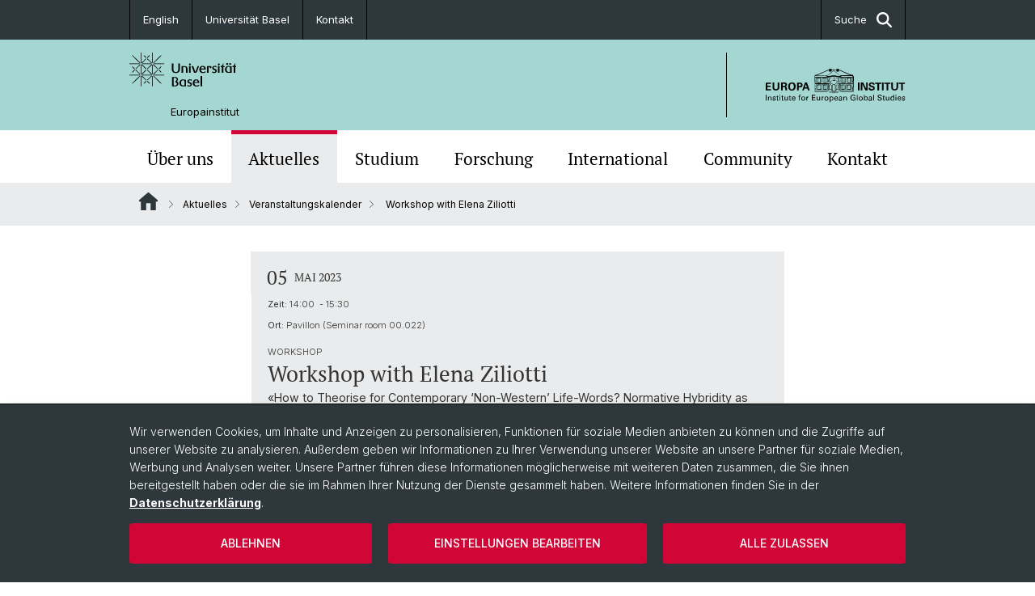

--- FILE ---
content_type: text/html; charset=utf-8
request_url: https://europa.unibas.ch/de/aktuelles/veranstaltungskalender/veranstaltungen/workshop-with-elena-ziliotti/
body_size: 11431
content:
<!DOCTYPE html> <html lang="de" class="no-js"> <head> <meta charset="utf-8"> <!-- This website is powered by TYPO3 - inspiring people to share! TYPO3 is a free open source Content Management Framework initially created by Kasper Skaarhoj and licensed under GNU/GPL. TYPO3 is copyright 1998-2026 of Kasper Skaarhoj. Extensions are copyright of their respective owners. Information and contribution at https://typo3.org/ --> <title>Workshop with Elena Ziliotti | Europainstitut | Universität Basel</title> <meta name="generator" content="TYPO3 CMS"> <meta name="description" content="«How to Theorise for Contemporary ‘Non-Western’ Life-Words? Normative Hybridity as Methodological Approach for Political Theory Building»"> <meta property="og:title" content="Workshop with Elena Ziliotti"> <meta property="og:type" content="article"> <meta property="og:url" content="https://europa.unibas.ch/de/aktuelles/veranstaltungskalender/veranstaltungen/workshop-with-elena-ziliotti/"> <meta property="og:description" content="«How to Theorise for Contemporary ‘Non-Western’ Life-Words? Normative Hybridity as Methodological Approach for Political Theory Building»"> <meta name="twitter:card" content="summary"> <link rel="stylesheet" href="/_assets/46b9f98715faf6e138efa20803b286a2/Css/Styles.css?1768328738" media="all"> <link rel="stylesheet" href="/_assets/f34691673face4b5c642d176b42916a9/Stylesheet/style.css?1768328738" media="all"> <link href="/resources/assets/easyweb-BqWii40l.css?1768328865" rel="stylesheet" > <script async="async" defer="defer" data-domain="europa.unibas.ch" src="https://pl.k8s-001.unibas.ch/js/script.js"></script> <script> const storageName = 'klaro'; const translatedButtonTextCookieSettings = 'Datenschutzeinstellungen anpassen'; const cookieSettingsImgPathDefault = '/_assets/f34691673face4b5c642d176b42916a9/Icons/icon_cookie_settings.svg'; const cookieSettingsImgPathHover = '/_assets/f34691673face4b5c642d176b42916a9/Icons/icon_cookie_settings-hover.svg'; const cookieIconPermanentlyAvailable = '0'; const cookieExpiresAfterDays = 365; let allServiceSettings = []; let consenTypeObj = {}; let serviceSetting = {}; let serviceName = {}; let serviceIsTypeOfConsentMode = false; </script><script type="opt-in" data-type="text/javascript" data-name="matomo-2"> var _paq = window._paq = window._paq || []; _paq.push(["disableCookies"]); _paq.push(['trackPageView']); _paq.push(['enableLinkTracking']); (function() { var u="/"; _paq.push(['setTrackerUrl', u+'matomo.php']); _paq.push(['setSiteId', ]); var d=document, g=d.createElement('script'), s=d.getElementsByTagName('script')[0]; g.type='text/javascript'; g.async=true; g.defer=true; g.src=u+'matomo.js'; s.parentNode.insertBefore(g,s); })(); </script> <meta name="viewport" content="width=device-width, initial-scale=1"> <link rel="apple-touch-icon" sizes="180x180" href="/_assets/c01bf02b2bd1c1858e20237eedffaccd/HtmlTemplate/images/favicon/apple-touch-icon.png"> <link rel="icon" type="image/png" href="/_assets/c01bf02b2bd1c1858e20237eedffaccd/HtmlTemplate/images/favicon/favicon-32x32.png" sizes="32x32"> <link rel="icon" type="image/png" href="/_assets/c01bf02b2bd1c1858e20237eedffaccd/HtmlTemplate/images/favicon/favicon-16x16.png" sizes="16x16"> <link rel="manifest" href="/_assets/c01bf02b2bd1c1858e20237eedffaccd/HtmlTemplate/images/favicon/manifest.json"> <link rel="mask-icon" href="/_assets/c01bf02b2bd1c1858e20237eedffaccd/HtmlTemplate/images/favicon/safari-pinned-tab.svg" color="#88b0ac"> <link rel="shortcut icon" href="/_assets/c01bf02b2bd1c1858e20237eedffaccd/HtmlTemplate/images/favicon/favicon.ico"> <meta name="msapplication-config" content="/_assets/c01bf02b2bd1c1858e20237eedffaccd/HtmlTemplate/images/favicon/browserconfig.xml"> <link rel="canonical" href="https://europa.unibas.ch/de/aktuelles/veranstaltungskalender/veranstaltungen/workshop-with-elena-ziliotti/"/> <link rel="alternate" hreflang="de-CH" href="https://europa.unibas.ch/de/aktuelles/veranstaltungskalender/veranstaltungen/workshop-with-elena-ziliotti/"/> <link rel="alternate" hreflang="en-US" href="https://europa.unibas.ch/en/news/event-calendar/events/workshop-with-elena-ziliotti/"/> <link rel="alternate" hreflang="x-default" href="https://europa.unibas.ch/de/aktuelles/veranstaltungskalender/veranstaltungen/workshop-with-elena-ziliotti/"/> <!-- VhsAssetsDependenciesLoaded jquery-debounce,easywebFlexcontent --></head> <body class="bg-image-no-repeat"> <noscript> <div style="background: red;padding: 20px;"> <h2 style="color:white;">Diese Webseite benötigt JavaScript, um richtig zu funktionieren.</h2> <h3><a href="https://www.enable-javascript.com/de/" target="_blank">Wie aktiviere ich JavaScript in diesem Browser?</a></h3> </div> </noscript> <div class="flex flex-col min-h-screen"> <div class="bg-primary-light d-block header-unibas" x-data="{ showSearch: false }" data-page-component="brand-panel"> <div class="bg-anthracite text-white leading-[1.5625rem] font-normal text-[0.8125rem]"> <div class="lg:mx-auto lg:max-w-container lg:px-content flex flex-col w-full h-full"> <ul class="flex flex-wrap w-full -mt-[1px]"><li class="flex-auto md:flex-initial flex border-r border-t first:border-l border-black"><a class="w-full text-center px-4 py-3 inline-flex items-center justify-center whitespace-nowrap hover:bg-white hover:text-anthracite transition-colors" href="/en/news/event-calendar/events/workshop-with-elena-ziliotti/">English</a></li><li class="flex-auto md:flex-initial flex border-r border-t first:border-l border-black" title="Universität Basel"><a href="http://www.unibas.ch" class="w-full text-center px-4 py-3 inline-flex items-center justify-center whitespace-nowrap hover:bg-white hover:text-anthracite transition-colors " target="_blank"> Universität Basel </a></li><li class="flex-auto md:flex-initial flex border-r border-t first:border-l border-black" title="Kontakt"><a href="/de/kontakt/" class="w-full text-center px-4 py-3 inline-flex items-center justify-center whitespace-nowrap hover:bg-white hover:text-anthracite transition-colors " > Kontakt </a></li> &#x20; &#x20; <li class="flex-auto md:flex-initial flex border-r border-t first:border-l border-black hidden md:flex md:ml-auto md:border-l"><a class="w-full text-center px-4 py-3 inline-flex items-center justify-center whitespace-nowrap hover:bg-white hover:text-anthracite transition-colors" href="javascript:void(0)" role="button" aria-expanded="false" id="searchInputToggle" x-on:click="showSearch = ! showSearch" x-effect="let c=document.getElementById('searchInputToggle');if(showSearch)c.classList.add('opened');else c.classList.remove('opened');" aria-controls="desktop-search"> Suche <i class="ml-3 text-[1.175rem] fa-solid fa-search"></i></a></li></ul> </div> </div> <div class="leading-6 bg-primary-light text-gray-darker ease-in-out duration-1000" id="desktop-search" x-cloak x-show="showSearch"> <div class="container-content pb-5 mx-auto w-full h-full leading-6 md:block text-gray-darker"> <form class="main-search" action="https://europa.unibas.ch/de/search-page/"> <div class="flex relative flex-wrap items-stretch pr-4 pt-5 w-full leading-6 border-b border-solid border-anthracite text-gray-darker"> <label class="sr-only" for="header-search-field">Suche</label> <input name="tx_solr[q]" value="" id="header-search-field" class="block overflow-visible relative flex-auto py-4 pr-3 pl-0 m-0 min-w-0 h-16 font-serif italic font-light leading-normal bg-clip-padding bg-transparent roundehidden border-0 cursor-text text-[25px] text-anthracite placeholder-anthracite focus:[box-shadow:none]" placeholder="Was suchen Sie?"/> <div class="input-group-append"> <button type="submit" class="unibas-search-button"><span class="sr-only">Suche</span></button> </div> </div> </form> </div> </div> <div class="relative h-28 bg-primary text-gray-darker"> <div class="flex container-content h-full py-3 md:py-4"> <div class="w-1/2 grow h-full flex items-center pr-3"> <div class="w-full flex flex-col h-full"> <a href="/de/" class="flex-auto flex items-center"> <img xmlns="http://www.w3.org/1999/xhtml" alt="Universität Basel" class="h-full max-h-[4.5rem]" src="https://europa.unibas.ch/_assets/c01bf02b2bd1c1858e20237eedffaccd/Images/Logo_Unibas_BraPan_DE.svg?1768328742"></img> </a> <p class="my-[1rem] pl-[3.2rem] text-[0.8125rem] leading-[0.9375rem] flex items-center min-h-[1.875rem]"> <a class="text-black font-normal" href="/de/">Europainstitut </a> </p> </div> </div> <div class="max-w-1/2 h-full flex items-center justify-end hidden md:flex md:border-l md:border-solid md:border-black pl-12"> <a href="https://europa.unibas.ch"> <img xmlns="http://www.w3.org/1999/xhtml" class="w-auto h-[4.5rem]" alt="Europainstitut" src="https://europa.unibas.ch/_assets/6e500ddd845d0c07b07972aee0121511/Logos/Logo_Unibas_EurInst_ALL.svg?1768328744"></img> </a> </div> </div> </div> <div x-data="{nav: false, search: false, subnavIsOpen: (true && 0 == 0 && 0)}"> <div class="md:hidden"> <div class="grid grid-cols-2 gap-x-0.5 bg-white w-full text-center"> <a @click.prevent="nav = !nav" class="px-2 py-3 bg-gray-lightest bg-center bg-no-repeat" :class="nav ? 'bg-close' : 'bg-hamburger' " href="#active-sub-nav" role="button" aria-controls="active-sub-nav"> </a> <a @click.prevent="search = !search" class="inline-flex items-center justify-center px-2 py-3 bg-gray-lightest" href="#mobile-search" role="button" aria-controls="mobile-search"> Suche <span class="inline-block ml-3 w-7 bg-center bg-no-repeat"> <i class="fa-solid" :class="search ? 'fa-unibas-close' : 'fa-search'"></i> </span> </a> </div> <div x-show="search" x-collapse id="mobile-search" class=""> <form class="form main-search" action="https://europa.unibas.ch/de/search-page/"> <div class="input-group unibas-search container-content" data-children-count="1"> <div class="flex justify-start border-b border-b-1 border-black mb-4 mt-6"> <label class="sr-only" for="tx-indexedsearch-searchbox-sword_search-smartphone" value="">Suche</label> <input type="text" name="tx_solr[q]" value="" id="tx-indexedsearch-searchbox-sword_search-smartphone" class="form-control unibas-search-input font-searchbox bg-transparent text-xl text-black flex-1 border-0 p-0 focus:ring-0" placeholder="Was suchen Sie?"/> <div class="input-group-append"> <button type="submit" class="unibas-search-button mx-3" name="search[submitButton]" value="" id="tx-indexedsearch-searchbox-button-submit">Suche</button> </div> </div> </div> </form> </div> </div> <div class="relative"> <div class="bg-white print:hidden hidden md:block"> <div class="container-content"> <ul class="flex flex-nowrap overflow-hidden w-full" id="main-nav"> <li title="Über uns" class="flex-grow flex-shrink-0" x-data="{ open: false }" @mouseover="open = true" @mouseleave="open = false"> <a href="/de/ueber-uns/" class="block text-center text-h4 font-serif border-t-5 py-2.5 px-3.5 transition-color ease-in-out duration-400 hover:bg-anthracite hover:text-white hover:border-t-secondary border-t-transparent" target=""> Über uns </a> <div class="w-full absolute max-h-0 top-[65px] bg-anthracite text-white font-normal text-left text-xs left-0 transition-all duration-400 ease-in-out overflow-hidden" x-bind:class="open ? 'max-h-screen z-[100]' : 'max-h-0 z-10'"> <ul class="container-content grid grid-cols-3 gap-x-2.5 py-5"> <li class="border-b border-b-gray-2 border-dotted" title="Personen"> <a href="/de/ueber-uns/personen/" class=" block py-3 px-2.5 transition-colors duration-400 hover:bg-white hover:text-anthracite" target="">Personen</a> </li> <li class="border-b border-b-gray-2 border-dotted" title="Grusswort der Rektorin"> <a href="/de/ueber-uns/grusswort-der-rektorin/" class=" block py-3 px-2.5 transition-colors duration-400 hover:bg-white hover:text-anthracite" target="">Grusswort der Rektorin</a> </li> <li class="border-b border-b-gray-2 border-dotted" title="Scientific Advisory Board"> <a href="/de/ueber-uns/scientific-advisory-board-532/" class=" block py-3 px-2.5 transition-colors duration-400 hover:bg-white hover:text-anthracite" target="">Scientific Advisory Board</a> </li> <li class="border-b border-b-gray-2 border-dotted" title="Über das Haus"> <a href="/de/ueber-uns/ueber-das-haus/" class=" block py-3 px-2.5 transition-colors duration-400 hover:bg-white hover:text-anthracite" target="">Über das Haus</a> </li> <li class="border-b border-b-gray-2 border-dotted" title="Jahresberichte"> <a href="/de/ueber-uns/jahresberichte/" class=" block py-3 px-2.5 transition-colors duration-400 hover:bg-white hover:text-anthracite" target="">Jahresberichte</a> </li> <li class="border-b border-b-gray-2 border-dotted" title="Basel Papers"> <a href="/de/ueber-uns/basel-papers/" class=" block py-3 px-2.5 transition-colors duration-400 hover:bg-white hover:text-anthracite" target="">Basel Papers</a> </li> <li class="border-b border-b-gray-2 border-dotted" title="Bibliothek"> <a href="/de/ueber-uns/bibliothek/" class=" block py-3 px-2.5 transition-colors duration-400 hover:bg-white hover:text-anthracite" target="">Bibliothek</a> </li> <li class="border-b border-b-gray-2 border-dotted" title="30 Jahre Europainstitut"> <a href="/de/ueber-uns/30-jahre-europainstitut/" class=" block py-3 px-2.5 transition-colors duration-400 hover:bg-white hover:text-anthracite" target="">30 Jahre Europainstitut</a> </li> </ul> </div> </li> <li title="Aktuelles" class="flex-grow flex-shrink-0" x-data="{ open: false }" @mouseover="open = true" @mouseleave="open = false"> <a href="/de/aktuelles/" class="block text-center text-h4 font-serif border-t-5 py-2.5 px-3.5 transition-color ease-in-out duration-400 hover:bg-anthracite hover:text-white hover:border-t-secondary border-t-secondary bg-gray-lightest" target=""> Aktuelles </a> </li> <li title="Studium" class="flex-grow flex-shrink-0" x-data="{ open: false }" @mouseover="open = true" @mouseleave="open = false"> <a href="/de/studium/" class="block text-center text-h4 font-serif border-t-5 py-2.5 px-3.5 transition-color ease-in-out duration-400 hover:bg-anthracite hover:text-white hover:border-t-secondary border-t-transparent" target=""> Studium </a> <div class="w-full absolute max-h-0 top-[65px] bg-anthracite text-white font-normal text-left text-xs left-0 transition-all duration-400 ease-in-out overflow-hidden" x-bind:class="open ? 'max-h-screen z-[100]' : 'max-h-0 z-10'"> <ul class="container-content grid grid-cols-3 gap-x-2.5 py-5"> <li class="border-b border-b-gray-2 border-dotted" title="MA European Global Studies"> <a href="/de/studium/ma-european-global-studies/" class=" block py-3 px-2.5 transition-colors duration-400 hover:bg-white hover:text-anthracite" target="">MA European Global Studies</a> </li> <li class="border-b border-b-gray-2 border-dotted" title="PhD European Global Studies"> <a href="/de/studium/phd-european-global-studies/" class=" block py-3 px-2.5 transition-colors duration-400 hover:bg-white hover:text-anthracite" target="">PhD European Global Studies</a> </li> <li class="border-b border-b-gray-2 border-dotted" title="Graduate Program"> <a href="/de/studium/graduate-program/" class=" block py-3 px-2.5 transition-colors duration-400 hover:bg-white hover:text-anthracite" target="">Graduate Program</a> </li> <li class="border-b border-b-gray-2 border-dotted" title="Studieren am Europainstitut"> <a href="/de/studium/studieren-am-europainstitut/" class=" block py-3 px-2.5 transition-colors duration-400 hover:bg-white hover:text-anthracite" target="">Studieren am Europainstitut</a> </li> </ul> </div> </li> <li title="Forschung" class="flex-grow flex-shrink-0" x-data="{ open: false }" @mouseover="open = true" @mouseleave="open = false"> <a href="/de/forschung/" class="block text-center text-h4 font-serif border-t-5 py-2.5 px-3.5 transition-color ease-in-out duration-400 hover:bg-anthracite hover:text-white hover:border-t-secondary border-t-transparent" target=""> Forschung </a> <div class="w-full absolute max-h-0 top-[65px] bg-anthracite text-white font-normal text-left text-xs left-0 transition-all duration-400 ease-in-out overflow-hidden" x-bind:class="open ? 'max-h-screen z-[100]' : 'max-h-0 z-10'"> <ul class="container-content grid grid-cols-3 gap-x-2.5 py-5"> <li class="border-b border-b-gray-2 border-dotted" title="Forschungsprofil und Ziele"> <a href="/de/forschung/forschungsprofil-und-ziele/" class=" block py-3 px-2.5 transition-colors duration-400 hover:bg-white hover:text-anthracite" target="">Forschungsprofil und Ziele</a> </li> <li class="border-b border-b-gray-2 border-dotted" title="Impact"> <a href="/de/forschung/impact/" class=" block py-3 px-2.5 transition-colors duration-400 hover:bg-white hover:text-anthracite" target="">Impact</a> </li> <li class="border-b border-b-gray-2 border-dotted" title="Zukunftsperspektiven"> <a href="/de/forschung/zukunftsperspektiven/" class=" block py-3 px-2.5 transition-colors duration-400 hover:bg-white hover:text-anthracite" target="">Zukunftsperspektiven</a> </li> <li class="border-b border-b-gray-2 border-dotted" title="Globalgeschichte Europas"> <a href="/de/forschung/globalgeschichte-europas/" class=" block py-3 px-2.5 transition-colors duration-400 hover:bg-white hover:text-anthracite" target="">Globalgeschichte Europas</a> </li> <li class="border-b border-b-gray-2 border-dotted" title="Europäisches Recht"> <a href="/de/forschung/europaeisches-recht/" class=" block py-3 px-2.5 transition-colors duration-400 hover:bg-white hover:text-anthracite" target="">Europäisches Recht</a> </li> <li class="border-b border-b-gray-2 border-dotted" title="Transnational Law and Statehood"> <a href="/de/forschung/transnational-law-and-staatlichkeit/" class=" block py-3 px-2.5 transition-colors duration-400 hover:bg-white hover:text-anthracite" target="">Transnational Law and Statehood</a> </li> <li class="border-b border-b-gray-2 border-dotted" title="Forschungsnetzwerk Digital Humanities"> <a href="/de/forschung/forschungsnetzwerk-digital-humanities/" class=" block py-3 px-2.5 transition-colors duration-400 hover:bg-white hover:text-anthracite" target="">Forschungsnetzwerk Digital Humanities</a> </li> <li class="border-b border-b-gray-2 border-dotted" title="Aussenwirtschaft &amp; Europ. Integration"> <a href="/de/forschung/aussenwirtschaft-und-europaeische-integration/" class=" block py-3 px-2.5 transition-colors duration-400 hover:bg-white hover:text-anthracite" target="">Aussenwirtschaft &amp; Europ. Integration</a> </li> <li class="border-b border-b-gray-2 border-dotted" title="European Global Knowledge Production"> <a href="/de/forschung/european-global-knowledge-production/" class=" block py-3 px-2.5 transition-colors duration-400 hover:bg-white hover:text-anthracite" target="">European Global Knowledge Production</a> </li> <li class="border-b border-b-gray-2 border-dotted" title="Digital Resources"> <a href="/de/forschung/digital-resources/" class=" block py-3 px-2.5 transition-colors duration-400 hover:bg-white hover:text-anthracite" target="">Digital Resources</a> </li> </ul> </div> </li> <li title="International" class="flex-grow flex-shrink-0" x-data="{ open: false }" @mouseover="open = true" @mouseleave="open = false"> <a href="/de/international/" class="block text-center text-h4 font-serif border-t-5 py-2.5 px-3.5 transition-color ease-in-out duration-400 hover:bg-anthracite hover:text-white hover:border-t-secondary border-t-transparent" target=""> International </a> <div class="w-full absolute max-h-0 top-[65px] bg-anthracite text-white font-normal text-left text-xs left-0 transition-all duration-400 ease-in-out overflow-hidden" x-bind:class="open ? 'max-h-screen z-[100]' : 'max-h-0 z-10'"> <ul class="container-content grid grid-cols-3 gap-x-2.5 py-5"> <li class="border-b border-b-gray-2 border-dotted" title="Katekisama Program"> <a href="/de/international/katekisama-program/" class=" block py-3 px-2.5 transition-colors duration-400 hover:bg-white hover:text-anthracite" target="">Katekisama Program</a> </li> <li class="border-b border-b-gray-2 border-dotted" title="Kooperationspartner"> <a href="/de/international/kooperationspartner/" class=" block py-3 px-2.5 transition-colors duration-400 hover:bg-white hover:text-anthracite" target="">Kooperationspartner</a> </li> <li class="border-b border-b-gray-2 border-dotted" title="Guest Researchers"> <a href="/de/ueber-uns/personen/guest-researchers/" class=" block py-3 px-2.5 transition-colors duration-400 hover:bg-white hover:text-anthracite" target="">Guest Researchers</a> </li> <li class="border-b border-b-gray-2 border-dotted" title="Auslandsaufenthalte im Studium"> <a href="/de/studium/ma-european-global-studies/auslandsaufenthalte/" class=" block py-3 px-2.5 transition-colors duration-400 hover:bg-white hover:text-anthracite" target="">Auslandsaufenthalte im Studium</a> </li> </ul> </div> </li> <li title="Community" class="flex-grow flex-shrink-0" x-data="{ open: false }" @mouseover="open = true" @mouseleave="open = false"> <a href="/de/community-oeffentlichkeit/" class="block text-center text-h4 font-serif border-t-5 py-2.5 px-3.5 transition-color ease-in-out duration-400 hover:bg-anthracite hover:text-white hover:border-t-secondary border-t-transparent" target=""> Community </a> <div class="w-full absolute max-h-0 top-[65px] bg-anthracite text-white font-normal text-left text-xs left-0 transition-all duration-400 ease-in-out overflow-hidden" x-bind:class="open ? 'max-h-screen z-[100]' : 'max-h-0 z-10'"> <ul class="container-content grid grid-cols-3 gap-x-2.5 py-5"> <li class="border-b border-b-gray-2 border-dotted" title="Basel-Schweiz-Europa-Global"> <a href="/de/community-oeffentlichkeit/basel-schweiz-europa-global/" class=" block py-3 px-2.5 transition-colors duration-400 hover:bg-white hover:text-anthracite" target="">Basel-Schweiz-Europa-Global</a> </li> <li class="border-b border-b-gray-2 border-dotted" title="Stiftung Europainstitut Basel"> <a href="/de/community-oeffentlichkeit/stiftung-europainstitut-basel/" class=" block py-3 px-2.5 transition-colors duration-400 hover:bg-white hover:text-anthracite" target="">Stiftung Europainstitut Basel</a> </li> <li class="border-b border-b-gray-2 border-dotted" title="Förder- und Alumniverein"> <a href="/de/community-oeffentlichkeit/foerder-und-alumniverein/" class=" block py-3 px-2.5 transition-colors duration-400 hover:bg-white hover:text-anthracite" target="">Förder- und Alumniverein</a> </li> </ul> </div> </li> <li title="Kontakt" class="flex-grow flex-shrink-0" x-data="{ open: false }" @mouseover="open = true" @mouseleave="open = false"> <a href="/de/kontakt/" class="block text-center text-h4 font-serif border-t-5 py-2.5 px-3.5 transition-color ease-in-out duration-400 hover:bg-anthracite hover:text-white hover:border-t-secondary border-t-transparent" target=""> Kontakt </a> <div class="w-full absolute max-h-0 top-[65px] bg-anthracite text-white font-normal text-left text-xs left-0 transition-all duration-400 ease-in-out overflow-hidden" x-bind:class="open ? 'max-h-screen z-[100]' : 'max-h-0 z-10'"> <ul class="container-content grid grid-cols-3 gap-x-2.5 py-5"> <li class="border-b border-b-gray-2 border-dotted" title="Anreise"> <a href="/de/kontakt/anreise/" class=" block py-3 px-2.5 transition-colors duration-400 hover:bg-white hover:text-anthracite" target="">Anreise</a> </li> <li class="border-b border-b-gray-2 border-dotted" title="Kontaktformular"> <a href="/de/kontakt/kontaktformular/" class=" block py-3 px-2.5 transition-colors duration-400 hover:bg-white hover:text-anthracite" target="">Kontaktformular</a> </li> </ul> </div> </li> </ul> </div> </div> <div class="font-normal bg-gray-lightest mobile-sub-nav-main" id="active-sub-nav"> <div class="flex flex-col container-content"> <template x-if="window.innerWidth >= 768 || 4 >= 2"> <nav class="order-2 text-2xs flex justify-between py-3"> <ol class="unibas-breadcrumb flex flex-row flex-wrap px-3 self-center"> <li class="leading-7 pr-2.5 " > <a class="mr-1" href="/de/" class="home">Website Root</a> </li> <li class="leading-7 pr-2.5 " > <a class="before:pr-3 text-breadcrumb unibas-breadcrumb-item" href="/de/aktuelles/" target="">Aktuelles</a> </li> <li class="leading-7 pr-2.5 " > <a class="before:pr-3 text-breadcrumb unibas-breadcrumb-item" href="/de/aktuelles/veranstaltungskalender/" target="">Veranstaltungskalender</a> </li> <li class="leading-7 pr-2.5 active" aria-current="page"> <span class="before:pr-3 text-breadcrumb unibas-breadcrumb-item"> Workshop with Elena Ziliotti </span> </li> </ol> </nav> </template> <div class="order-1 text-h4 leading-snug font-serif md:hidden print:hidden " x-show="nav" x-collapse> <ul x-data="{openChildUid: 0}" class="border-t border-t-white mb-4 md:px-1 md:grid md:grid-cols-3 md:gap-x-2.5 md:pt-5 md:mt-4 md:mb-0"> <li class="border-b border-b-white" title="Über uns"> <span class="flex items-center justify-between"> <a href="/de/ueber-uns/" class="flex-auto py-3 px-5" target="">Über uns</a> <button class="px-4 py-2 ml-2" x-on:click.prevent="openChildUid = (openChildUid !== 143 ? 143 : 0)"> <span class="block transition-transform duration-300 ease-out" :class="openChildUid == 143 ? 'rotate-180' : ''"> <i class="fa-solid fa-angle-down"></i> </span> </button> </span> <ul class="bg-white font-sans font-normal text-xs" x-show="openChildUid == 143" x-collapse> <li class="border-b border-b-gray-lightest last:border-b-0"> <a href="/de/ueber-uns/personen/" class="block px-5 py-3" target="" title="Personen">Personen</a> </li> <li class="border-b border-b-gray-lightest last:border-b-0"> <a href="/de/ueber-uns/grusswort-der-rektorin/" class="block px-5 py-3" target="" title="Grusswort der Rektorin">Grusswort der Rektorin</a> </li> <li class="border-b border-b-gray-lightest last:border-b-0"> <a href="/de/ueber-uns/scientific-advisory-board-532/" class="block px-5 py-3" target="" title="Scientific Advisory Board">Scientific Advisory Board</a> </li> <li class="border-b border-b-gray-lightest last:border-b-0"> <a href="/de/ueber-uns/ueber-das-haus/" class="block px-5 py-3" target="" title="Über das Haus">Über das Haus</a> </li> <li class="border-b border-b-gray-lightest last:border-b-0"> <a href="/de/ueber-uns/jahresberichte/" class="block px-5 py-3" target="" title="Jahresberichte">Jahresberichte</a> </li> <li class="border-b border-b-gray-lightest last:border-b-0"> <a href="/de/ueber-uns/basel-papers/" class="block px-5 py-3" target="" title="Basel Papers">Basel Papers</a> </li> <li class="border-b border-b-gray-lightest last:border-b-0"> <a href="/de/ueber-uns/bibliothek/" class="block px-5 py-3" target="" title="Bibliothek">Bibliothek</a> </li> <li class="border-b border-b-gray-lightest last:border-b-0"> <a href="/de/ueber-uns/30-jahre-europainstitut/" class="block px-5 py-3" target="" title="30 Jahre Europainstitut">30 Jahre Europainstitut</a> </li> </ul> </li> <li class="border-b border-b-white" title="Aktuelles"> <span class="flex items-center justify-between"> <a href="/de/aktuelles/" class="flex-auto py-3 px-5" target="">Aktuelles</a> <button class="px-4 py-2 ml-2" x-on:click.prevent="openChildUid = (openChildUid !== 11 ? 11 : 0)"> <span class="block transition-transform duration-300 ease-out" :class="openChildUid == 11 ? 'rotate-180' : ''"> <i class="fa-solid fa-angle-down"></i> </span> </button> </span> <ul class="bg-white font-sans font-normal text-xs" x-show="openChildUid == 11" x-collapse> <li class="border-b border-b-gray-lightest last:border-b-0"> <a href="/de/aktuelles/nachrichten/" class="block px-5 py-3" target="" title="Nachrichten">Nachrichten</a> </li> <li class="border-b border-b-gray-lightest last:border-b-0"> <a href="/de/aktuelles/veranstaltungskalender/" class="block px-5 py-3" target="" title="Veranstaltungskalender">Veranstaltungskalender</a> </li> <li class="border-b border-b-gray-lightest last:border-b-0"> <a href="/de/aktuelles/medienberichte/" class="block px-5 py-3" target="" title="Medienberichte">Medienberichte</a> </li> <li class="border-b border-b-gray-lightest last:border-b-0"> <a href="/de/aktuelles/newsletter/" class="block px-5 py-3" target="" title="Newsletter">Newsletter</a> </li> <li class="border-b border-b-gray-lightest last:border-b-0"> <a href="/de/ueber-uns/stellenangebote/" class="block px-5 py-3" target="" title="Stellenangebote">Stellenangebote</a> </li> <li class="border-b border-b-gray-lightest last:border-b-0"> <a href="/de/aktuelles/ukraine/" class="block px-5 py-3" target="" title="Ukraine">Ukraine</a> </li> </ul> </li> <li class="border-b border-b-white" title="Studium"> <span class="flex items-center justify-between"> <a href="/de/studium/" class="flex-auto py-3 px-5" target="">Studium</a> <button class="px-4 py-2 ml-2" x-on:click.prevent="openChildUid = (openChildUid !== 144 ? 144 : 0)"> <span class="block transition-transform duration-300 ease-out" :class="openChildUid == 144 ? 'rotate-180' : ''"> <i class="fa-solid fa-angle-down"></i> </span> </button> </span> <ul class="bg-white font-sans font-normal text-xs" x-show="openChildUid == 144" x-collapse> <li class="border-b border-b-gray-lightest last:border-b-0"> <a href="/de/studium/ma-european-global-studies/" class="block px-5 py-3" target="" title="MA European Global Studies">MA European Global Studies</a> </li> <li class="border-b border-b-gray-lightest last:border-b-0"> <a href="/de/studium/phd-european-global-studies/" class="block px-5 py-3" target="" title="PhD European Global Studies">PhD European Global Studies</a> </li> <li class="border-b border-b-gray-lightest last:border-b-0"> <a href="/de/studium/graduate-program/" class="block px-5 py-3" target="" title="Graduate Program">Graduate Program</a> </li> <li class="border-b border-b-gray-lightest last:border-b-0"> <a href="/de/studium/studieren-am-europainstitut/" class="block px-5 py-3" target="" title="Studieren am Europainstitut">Studieren am Europainstitut</a> </li> </ul> </li> <li class="border-b border-b-white" title="Forschung"> <span class="flex items-center justify-between"> <a href="/de/forschung/" class="flex-auto py-3 px-5" target="">Forschung</a> <button class="px-4 py-2 ml-2" x-on:click.prevent="openChildUid = (openChildUid !== 145 ? 145 : 0)"> <span class="block transition-transform duration-300 ease-out" :class="openChildUid == 145 ? 'rotate-180' : ''"> <i class="fa-solid fa-angle-down"></i> </span> </button> </span> <ul class="bg-white font-sans font-normal text-xs" x-show="openChildUid == 145" x-collapse> <li class="border-b border-b-gray-lightest last:border-b-0"> <a href="/de/forschung/forschungsprofil-und-ziele/" class="block px-5 py-3" target="" title="Forschungsprofil und Ziele">Forschungsprofil und Ziele</a> </li> <li class="border-b border-b-gray-lightest last:border-b-0"> <a href="/de/forschung/impact/" class="block px-5 py-3" target="" title="Impact">Impact</a> </li> <li class="border-b border-b-gray-lightest last:border-b-0"> <a href="/de/forschung/zukunftsperspektiven/" class="block px-5 py-3" target="" title="Zukunftsperspektiven">Zukunftsperspektiven</a> </li> <li class="border-b border-b-gray-lightest last:border-b-0"> <a href="/de/forschung/globalgeschichte-europas/" class="block px-5 py-3" target="" title="Globalgeschichte Europas">Globalgeschichte Europas</a> </li> <li class="border-b border-b-gray-lightest last:border-b-0"> <a href="/de/forschung/europaeisches-recht/" class="block px-5 py-3" target="" title="Europäisches Recht">Europäisches Recht</a> </li> <li class="border-b border-b-gray-lightest last:border-b-0"> <a href="/de/forschung/transnational-law-and-staatlichkeit/" class="block px-5 py-3" target="" title="Transnational Law and Statehood">Transnational Law and Statehood</a> </li> <li class="border-b border-b-gray-lightest last:border-b-0"> <a href="/de/forschung/forschungsnetzwerk-digital-humanities/" class="block px-5 py-3" target="" title="Forschungsnetzwerk Digital Humanities">Forschungsnetzwerk Digital Humanities</a> </li> <li class="border-b border-b-gray-lightest last:border-b-0"> <a href="/de/forschung/aussenwirtschaft-und-europaeische-integration/" class="block px-5 py-3" target="" title="Aussenwirtschaft &amp; Europ. Integration">Aussenwirtschaft &amp; Europ. Integration</a> </li> <li class="border-b border-b-gray-lightest last:border-b-0"> <a href="/de/forschung/european-global-knowledge-production/" class="block px-5 py-3" target="" title="European Global Knowledge Production">European Global Knowledge Production</a> </li> <li class="border-b border-b-gray-lightest last:border-b-0"> <a href="/de/forschung/digital-resources/" class="block px-5 py-3" target="" title="Digital Resources">Digital Resources</a> </li> </ul> </li> <li class="border-b border-b-white" title="International"> <span class="flex items-center justify-between"> <a href="/de/international/" class="flex-auto py-3 px-5" target="">International</a> <button class="px-4 py-2 ml-2" x-on:click.prevent="openChildUid = (openChildUid !== 1453 ? 1453 : 0)"> <span class="block transition-transform duration-300 ease-out" :class="openChildUid == 1453 ? 'rotate-180' : ''"> <i class="fa-solid fa-angle-down"></i> </span> </button> </span> <ul class="bg-white font-sans font-normal text-xs" x-show="openChildUid == 1453" x-collapse> <li class="border-b border-b-gray-lightest last:border-b-0"> <a href="/de/international/katekisama-program/" class="block px-5 py-3" target="" title="Katekisama Program">Katekisama Program</a> </li> <li class="border-b border-b-gray-lightest last:border-b-0"> <a href="/de/international/kooperationspartner/" class="block px-5 py-3" target="" title="Kooperationspartner">Kooperationspartner</a> </li> <li class="border-b border-b-gray-lightest last:border-b-0"> <a href="/de/ueber-uns/personen/guest-researchers/" class="block px-5 py-3" target="" title="Guest Researchers">Guest Researchers</a> </li> <li class="border-b border-b-gray-lightest last:border-b-0"> <a href="/de/studium/ma-european-global-studies/auslandsaufenthalte/" class="block px-5 py-3" target="" title="Auslandsaufenthalte im Studium">Auslandsaufenthalte im Studium</a> </li> </ul> </li> <li class="border-b border-b-white" title="Community"> <span class="flex items-center justify-between"> <a href="/de/community-oeffentlichkeit/" class="flex-auto py-3 px-5" target="">Community</a> <button class="px-4 py-2 ml-2" x-on:click.prevent="openChildUid = (openChildUid !== 146 ? 146 : 0)"> <span class="block transition-transform duration-300 ease-out" :class="openChildUid == 146 ? 'rotate-180' : ''"> <i class="fa-solid fa-angle-down"></i> </span> </button> </span> <ul class="bg-white font-sans font-normal text-xs" x-show="openChildUid == 146" x-collapse> <li class="border-b border-b-gray-lightest last:border-b-0"> <a href="/de/community-oeffentlichkeit/basel-schweiz-europa-global/" class="block px-5 py-3" target="" title="Basel-Schweiz-Europa-Global">Basel-Schweiz-Europa-Global</a> </li> <li class="border-b border-b-gray-lightest last:border-b-0"> <a href="/de/community-oeffentlichkeit/stiftung-europainstitut-basel/" class="block px-5 py-3" target="" title="Stiftung Europainstitut Basel">Stiftung Europainstitut Basel</a> </li> <li class="border-b border-b-gray-lightest last:border-b-0"> <a href="/de/community-oeffentlichkeit/foerder-und-alumniverein/" class="block px-5 py-3" target="" title="Förder- und Alumniverein">Förder- und Alumniverein</a> </li> </ul> </li> <li class="border-b border-b-white" title="Kontakt"> <span class="flex items-center justify-between"> <a href="/de/kontakt/" class="flex-auto py-3 px-5" target="">Kontakt</a> <button class="px-4 py-2 ml-2" x-on:click.prevent="openChildUid = (openChildUid !== 283 ? 283 : 0)"> <span class="block transition-transform duration-300 ease-out" :class="openChildUid == 283 ? 'rotate-180' : ''"> <i class="fa-solid fa-angle-down"></i> </span> </button> </span> <ul class="bg-white font-sans font-normal text-xs" x-show="openChildUid == 283" x-collapse> <li class="border-b border-b-gray-lightest last:border-b-0"> <a href="/de/kontakt/anreise/" class="block px-5 py-3" target="" title="Anreise">Anreise</a> </li> <li class="border-b border-b-gray-lightest last:border-b-0"> <a href="/de/kontakt/kontaktformular/" class="block px-5 py-3" target="" title="Kontaktformular">Kontaktformular</a> </li> </ul> </li> </ul> </div> </div> </div> </div> </div> </div> <!--TYPO3SEARCH_begin--> <div class="flex-1 pt-8" data-page-width="max-w-container-sm" data-spacing-children="normal"> <section id="c244" class="unibas-container pt-spacing-inherit first:pt-0 pb-spacing-inherit last:pb-0 bg-container-bg bg-[image:var(--bg-image,none)] bg-cover " data-container-type="1column-small" ><div class="unibas-container__body px-container-spacing-inner" ><div class="flex flex-col " ><div class=" "><div id="c112" class="frame frame-default frame-type-news_newsdetail frame-layout-0 pt-spacing-inherit first:pt-0 pb-spacing-inherit last:pb-0 text-theme-text " data-container-type="1column-normal" data-type="news-newsdetail" ><div class="event_page"><div class="article" itemscope="itemscope" itemtype="http://schema.org/Article"><div class="unibas-element unibas-eventdetail-container w-100 rounded-0" data-object="event-detail-container"><div class="flex flex-col @md:flex-row bg-gray-lightest divide-x divide-white font-sans *:px-5 *:py-2 @max-md:first:pt-3 @max-md:last:pb-6 @md:*:py-4 pt-3" data-tone="yin" data-theme="gray-lightest"><div class="flex flex-row @md:flex-col items-center @md:items-start @md:w-2/12 @3xl:w-1/12 shrink-0 font-serif uppercase @max-md:!pb-1"><span class="text-lg @md:text-xl mr-2 @md:mr-0 leading-none"> 05 </span><span class="text-xs leading-4"> Mai 2023 </span></div><div class="@md:w-3/12 @3xl:w-3/12 shrink-0 space-y-3 block"><span class="font-sans @md:font-serif text-3xs @md:text-xl leading-none block"><strong class="@md:hidden">Zeit:</strong> 14:00 &nbsp;- 15:30 </span><div class="text-3xs font-sans"><p><strong class="inline-block @md:hidden">Ort:</strong> Pavillon (Seminar room 00.022) </p></div></div><div class="flex flex-col flex-auto gap-y-2"><span class="unibas-eventbox-host uppercase text-3xs"> Workshop </span><h2 class="my-0">Workshop with Elena Ziliotti</h2><p class="teaser mt-0"><strong>«How to Theorise for Contemporary ‘Non-Western’ Life-Words? Normative Hybridity as Methodological Approach for Political Theory Building»</strong></p><div class="mt-6 mb-4 @container"></div><div class="pt-2 ce-bodytext"><p><strong>About the Workshop:</strong><br> How to develop normative political models for contemporary ‘non-Western’ societies while avoiding coloniality and Eurocentrism? This critical question will be addressed by Elena Ziliotti, Assistant Professor of Ethics and Political Philosophy at TU Delft. European-derived norms and practices have influenced ‘non-Western’ societies so profoundly that they have irreversibly altered their ways of life. This has created unique forms of cultural hybridity, new intellectual and cultural practices incommensurable to both Western and pre-modern indigenous traditions.</p><p>Elena Ziliotti argues that the incommensurability of contemporary ‘non-Western’ life-worlds poses a methodological challenge for theory building. On the one hand, political theorists must avoid reproducing Eurocentrism. Still, they cannot refuse to engage with the Western-originated concepts and ways of thinking that have become fundamental in local public culture. On the other hand, pre-modern indigenous intellectual resources are a distinctive aspect of ‘non-Western’ contemporary societies, but their conceptual and epistemic retrieval alone is inadequate to ground contemporary theory.&nbsp; Zoliotti will discuss how we can overcome this two-fold methodological problem by adopting ‘normative hybridity’ as methodological footing.</p><p><strong>About the Speaker:</strong><br><a href="https://www.elenaziliotti.com/" target="_blank" title="Elena Ziliotti" rel="noreferrer">Elena Ziliotti</a> is an Assistant Professor of Ethics and Political Philosophy at Delft University of Technology (TU Delft). In her research, she focuses on contemporary Western and Confucian democratic theories, with a strong interest in the concepts of political meritocracy, leadership, equality, and good governance.</p><p><strong>No registration necessary.</strong></p></div><p><br /> Veranstaltung übernehmen als <a title="Workshop with Elena Ziliotti" href="/de/aktuelles/veranstaltungskalender/veranstaltungen/112/workshop-with-elena-ziliotti.ics"> iCal </a></p></div></div></div></div></div><div class="mt-7"><p><a href="javascript:history.go(-1);"> Zurück </a></p></div></div></div></div></div></section> <div class="fixed top-0 left-0 -z-50 h-screen w-full flex"> <div class="w-[var(--page-width)] bg-white mx-auto"></div> </div> </div> <!--TYPO3SEARCH_end--> <div class="bg-anthracite block py-8 lg:pb-4 text-2xs text-white mt-16" data-page-component="footer"> <div class="container max-w-container standard px-content"> <div class="flex flex-col md:flex-row space-y-6 md:space-x-6 md:space-y-0 print:hidden"> <div class="md:w-8/12 lg:w-9/12 flex flex-col gap-y-4"> <p class="text-sm mb-0">Quick Links</p> <div class="lg:grid lg:grid-cols-3 gap-y-4 md:gap-y-0 gap-x-4 text-footer-links"> <ul class="font-normal"> <li title="Über das Europainstitut" class="mb-3 pb-1"> <a href="/de/ueber-uns/">Über das Europainstitut</a> </li> <li title="Nachrichten" class="mb-3 pb-1"> <a href="/de/aktuelles/nachrichten/">Nachrichten</a> </li> <li title="Veranstaltungen" class="mb-3 pb-1"> <a href="/de/aktuelles/veranstaltungskalender/">Veranstaltungen</a> </li> </ul> <ul class="font-normal"> <li title="Forschung" class="mb-3 pb-1"> <a href="/de/forschung/">Forschung</a> </li> <li title="Studium" class="mb-3 pb-1"> <a href="/de/studium/">Studium</a> </li> <li title="Personen" class="mb-3 pb-1"> <a href="/de/ueber-uns/personen/">Personen</a> </li> </ul> <ul class="font-normal"> <li title="Intranet" class="mb-3 pb-1"> <a href="https://intranet.unibas.ch/display/EURO/Europainstitut+Intranet" target="_blank" rel="noreferrer">Intranet</a> </li> <li title="Newsletter" class="mb-3 pb-1"> <a href="/de/aktuelles/newsletter/">Newsletter</a> </li> <li title="Kontakt &amp; Anfahrt" class="mb-3 pb-1"> <a href="/de/kontakt/">Kontakt &amp; Anfahrt</a> </li> </ul> </div> </div> <div class="md:w-4/12 lg:w-3/12 flex flex-col gap-y-4"> <p class="text-sm mb-0">Social Media</p> <ul class="font-serif text-[0.95rem]"> <li class="mt-4 first:mt-0" title="Facebook"> <a class="flex w-fit items-center group hover:underline" target="_blank" href="http://www.facebook.com/europainstitutbasel"> <span class="inline-flex items-center justify-center mr-5 w-12 h-12 p-2.5 text-black bg-anthracite-light text-white group-hover:bg-[#3C5997] transition-colors duration-400"> <i class="h-full fa-brands fa-facebook-f"></i> </span> Facebook </a> </li> <li class="mt-4 first:mt-0" title="LinkedIn"> <a class="flex w-fit items-center group hover:underline" target="_blank" href="https://www.linkedin.com/school/europainstitut-unibasel/"> <span class="inline-flex items-center justify-center mr-5 w-12 h-12 p-2.5 text-black bg-anthracite-light text-white group-hover:bg-[#0072B1] transition-colors duration-400"> <i class="h-full fa-brands fa-linkedin-in"></i> </span> LinkedIn </a> </li> <li class="mt-4 first:mt-0" title="Instagram"> <a class="flex w-fit items-center group hover:underline" target="_blank" href="http://www.instagram.com/europainstitutbasel/"> <span class="inline-flex items-center justify-center mr-5 w-12 h-12 p-2.5 text-black bg-anthracite-light text-white group-hover:bg-[#D93175] transition-colors duration-400"> <i class="h-full fa-brands fa-instagram"></i> </span> Instagram </a> </li> </ul> </div> </div> <ul class="flex flex-col sm:flex-row sm:flex-wrap pt-10 lg:pt-4 text-footer-links font-normal"> <li class="list-item" title="Universität Basel"> <a target="_blank" href="https://unibas.ch/">&copy; Universität Basel</a> </li> <li class="list-item pt-2 sm:pt-0 sm:pb-3.5 pl-3.5 sm:before:content-['/'] sm:before:pr-3.5" title="Datenschutzerklärung"> <a href="/de/datenschutzerklaerung/">Datenschutzerklärung</a> </li> <li class="list-item pt-2 sm:pt-0 sm:pb-3.5 pl-3.5 sm:before:content-['/'] sm:before:pr-3.5" title="Europainstitut"> <a href="/de/">Europainstitut</a> </li> <li class="list-item pt-2 sm:pt-0 sm:pb-3.5 pl-3.5 sm:before:content-['/'] sm:before:pr-3.5" title="Impressum"> <a href="/de/impressum/">Impressum</a> </li> <li class="list-item pt-2 sm:pt-0 sm:pb-3.5 pl-3.5 sm:before:content-['/'] sm:before:pr-3.5" title="Cookies"> <a class="js-showConsentModal" href="#">Cookies</a> </li> </ul> </div> </div> <html data-namespace-typo3-fluid="true"> <body> <script> var _paq = _paq || []; /* tracker methods like "setCustomDimension" should be called before "trackPageView" */ _paq.push(["setDocumentTitle", document.domain + "/" + document.title]); _paq.push(['trackPageView']); _paq.push(['enableLinkTracking']); (function() { var u="///"; _paq.push(['setTrackerUrl', u+'piwik.php']); _paq.push(['setSiteId', ]); var d=document, g=d.createElement('script'), s=d.getElementsByTagName('script')[0]; g.type='text/javascript'; g.async=true; g.defer=true; g.src=u+'piwik.js'; s.parentNode.insertBefore(g,s); })(); </script> </body> </div> <a href="#top" class="fixed right-0 bottom-20 inline-flex items-center bg-gray-lightest p-3 xl:p-4" title="Nach oben" x-data="toTopButton" x-show="isVisible" x-on:click.prevent="scrollToTop" x-transition:enter="transition ease-out duration-300" x-transition:enter-start="opacity-0 translate-x-12" x-transition:enter-end="opacity-100 translate-x-0" x-transition:leave="transition ease-in duration-300" x-transition:leave-start="opacity-100 translate-x-0" x-transition:leave-end="opacity-0 translate-x-12"> <span class="mr-2">Nach oben</span> <i class="fa-solid fa-chevron-up"></i> </a> <div class="tx-we-cookie-consent" role="dialog" aria-modal="true" aria-label="Datenschutzeinstellungen"> <div id="klaro"></div> </div> <script src="/_assets/46b9f98715faf6e138efa20803b286a2/Javascript/clipboard.min.js?1768328738"></script> <script src="/_assets/46b9f98715faf6e138efa20803b286a2/Javascript/app.js?1768328738"></script> <script src="/_assets/f34691673face4b5c642d176b42916a9/JavaScript/Controller/ConsentController.js?1768328744"></script> <script src="/_assets/f34691673face4b5c642d176b42916a9/JavaScript/HoverCookie/ConsentCookieSettings.js?1768328738"></script> <script type="module" src="/resources/assets/easyweb-COFkWEU1.js?1768328865"></script> <script>var klaroConfig = {"acceptAll":true,"additionalClass":"","cookieDomain":"","cookieExpiresAfterDays":"365","default":false,"elementID":"klaro","groupByPurpose":false,"hideDeclineAll":false,"hideLearnMore":false,"htmlTexts":true,"lang":"en","mustConsent":false,"poweredBy":"https:\/\/consent.websedit.de","privacyPolicy":"https:\/\/europa.unibas.ch\/de\/datenschutzerklaerung\/","storageMethod":"cookie","storageName":"klaro","stylePrefix":"klaro we_cookie_consent","testing":false,"consentMode":true,"consentModev2":true,"translations":{"en":{"consentModal":{"title":"Datenschutzeinstellungen","description":"Sie k\u00f6nnen nachfolgend Ihre Datenschutzeinstellungen festlegen."},"privacyPolicy":{"text":"Detaillierte Informationen und wie Sie Ihre Einwilligung jederzeit widerrufen k\u00f6nnen, finden Sie in unserer {privacyPolicy}.","name":"Datenschutzerkl\u00e4rung"},"consentNotice":{"description":"Wir verwenden Cookies, um Inhalte und Anzeigen zu personalisieren, Funktionen fu\u0308r soziale Medien anbieten zu ko\u0308nnen und die Zugriffe auf unserer Website zu analysieren. Au\u00dferdem geben wir Informationen zu Ihrer Verwendung unserer Website an unsere Partner fu\u0308r soziale Medien, Werbung und Analysen weiter. Unsere Partner fu\u0308hren diese Informationen mo\u0308glicherweise mit weiteren Daten zusammen, die Sie ihnen bereitgestellt haben oder die sie im Rahmen Ihrer Nutzung der Dienste gesammelt haben. Weitere Informationen finden Sie in der \u003Ca href=\"https:\/\/europa.unibas.ch\/de\/datenschutzerklaerung\/\"\u003EDatenschutzerkl\u00e4rung\u003C\/a\u003E.","changeDescription":"Seit Ihrem letzten Besuch gab es \u00c4nderungen an den Datenschutzeinstellungen. Bitte aktualisieren Sie Ihre Einstellungen.","learnMore":"Einstellungen bearbeiten"},"contextualConsent":{"acceptOnce":"Ja","acceptAlways":"Immer","description":"M\u00f6chten Sie von {title} bereitgestellte externe Inhalte laden?"},"service":{"disableAll":{"title":"Alle akzeptieren","description":"Sie haben jederzeit das Recht Ihre Einwilligungen einzeln oder in G\u00e4nze zu widerrufen. Werden Einwilligungen zur Datenverarbeitung widerrufen, sind die bis zum Widerruf rechtm\u00e4\u00dfig erhobenen Daten vom Anbieter weiterhin verarbeitbar."},"optOut":{"title":"(Opt-Out)","description":"Diese Anwendung wird standardm\u00e4\u00dfig geladen (aber Sie k\u00f6nnen sie deaktivieren)"},"required":{"title":"(immer notwendig)","description":"Diese Anwendung wird immer ben\u00f6tigt"},"purpose":"Zweck","purposes":"Zwecke"},"purposes":{"unknown":"Nicht zugeordnet","medienintegration":{"title":"Medienintegration","description":""},"analytik":{"title":"Analytik","description":""}},"ok":"Alle zulassen","save":"Einstellungen speichern","acceptAll":"Alle akzeptieren","acceptSelected":"Einstellungen speichern","decline":"Ablehnen","close":"Schlie\u00dfen","openConsent":"Datenschutzeinstellungen anpassen","poweredBy":"Bereitgestellt von websedit"}},"services":[],"purposeOrder":["analytik","medienintegration","unknown"]}</script><script> klaroConfig.services.push({ name: 'youtube', title: 'YouTube', description: '<p>Dieses Cookie ermöglicht es uns, YouTube-Videos auf unserer Website einzubetten und Nutzungsmetriken zu verfolgen.</p>', default: true, defaultIfNoConsent: true, required: false, optOut: false, translations: {'en':{'title':'YouTube'}}, purposes: ['medienintegration'], cookies: [['YouTube', '/', ''], ['YouTube', '/', ''], ['YouTube', '/', ''], ['YouTube', '/', ''], ['YouTube', '/', ''], ['YouTube', '/', ''], ['YouTube', '/', ''], ['YouTube', '/', '']], callback: ConsentApp.consentChanged, ownCallback:'', gtm:{trigger:'',variable:''} }); </script><script> klaroConfig.services.push({ name: 'vimeo', title: 'Vimeo', description: '<p>Dieses Cookie ermöglicht das Abspielen von Vimeo-Videos auf unserer Seite und sammelt Interaktionsdaten.</p>', default: true, defaultIfNoConsent: true, required: false, optOut: false, translations: {'en':{'title':'Vimeo'}}, purposes: ['medienintegration'], cookies: [['Vimeo', '/', ''], ['Vimeo', '/', ''], ['Vimeo', '/', ''], ['Vimeo', '/', ''], ['Vimeo', '/', ''], ['Vimeo', '/', ''], ['Vimeo', '/', ''], ['Vimeo', '/', '']], callback: ConsentApp.consentChanged, ownCallback:'', gtm:{trigger:'',variable:''} }); </script><script> klaroConfig.services.push({ name: 'other-5', title: 'SoundCloud', description: '<p>Dieses Cookie ermöglicht es uns, SoundCloud-Audiodateien einzubetten und Hörmetriken zu verfolgen.</p>', default: true, defaultIfNoConsent: true, required: false, optOut: false, translations: {'en':{'title':'SoundCloud'}}, purposes: ['medienintegration'], cookies: [['SoundCloud', '/', ''], ['SoundCloud', '/', ''], ['SoundCloud', '/', ''], ['SoundCloud', '/', ''], ['SoundCloud', '/', ''], ['SoundCloud', '/', ''], ['SoundCloud', '/', ''], ['SoundCloud', '/', '']], callback: ConsentApp.consentChanged, ownCallback:'', gtm:{trigger:'',variable:''} }); </script><script> klaroConfig.services.push({ name: 'other-4', title: 'SwitchTube', description: '<p>Dieses Cookie unterstützt die Integration von SwitchTube-Videos auf unserer Seite und verfolgt Videoaufrufe.</p>', default: true, defaultIfNoConsent: true, required: false, optOut: false, translations: {'en':{'title':'SwitchTube'}}, purposes: ['medienintegration'], cookies: [['SwitchTube', '/', ''], ['SwitchTube', '/', ''], ['SwitchTube', '/', ''], ['SwitchTube', '/', ''], ['SwitchTube', '/', ''], ['SwitchTube', '/', ''], ['SwitchTube', '/', ''], ['SwitchTube', '/', '']], callback: ConsentApp.consentChanged, ownCallback:'', gtm:{trigger:'',variable:''} }); </script><script> klaroConfig.services.push({ name: 'other-3', title: 'Panopto', description: '<p>Dieses Cookie ermöglicht die Einbettung von Panopto-Videos auf unserer Website und verfolgt Videoaufrufe.</p>', default: true, defaultIfNoConsent: true, required: false, optOut: false, translations: {'en':{'title':'Panopto'}}, purposes: ['medienintegration'], cookies: [['Panopto', '/', ''], ['Panopto', '/', ''], ['Panopto', '/', ''], ['Panopto', '/', ''], ['Panopto', '/', ''], ['Panopto', '/', ''], ['Panopto', '/', ''], ['Panopto', '/', '']], callback: ConsentApp.consentChanged, ownCallback:'', gtm:{trigger:'',variable:''} }); </script><script> klaroConfig.services.push({ name: 'matomo-2', title: 'Matomo', description: '<p>Dieses Cookie wird zur Sammlung von Website-Analysedaten verwendet, um die Benutzererfahrung zu verbessern.</p>', default: true, defaultIfNoConsent: true, required: false, optOut: false, translations: {'en':{'title':'Matomo'}}, purposes: ['analytik'], cookies: [['Matomo', '/', ''], ['Matomo', '/', ''], ['Matomo', '/', ''], ['Matomo', '/', ''], ['Matomo', '/', ''], ['Matomo', '/', ''], ['Matomo', '/', ''], ['Matomo', '/', '']], callback: ConsentApp.consentChanged, ownCallback:'', gtm:{trigger:'',variable:''} }); </script><script> klaroConfig.services.push({ name: 'other-1', title: 'Plausible analytics', description: '<p>Dieses Cookie wird zur Sammlung von Website-Analysedaten verwendet, um die Benutzererfahrung zu verbessern.</p>', default: true, defaultIfNoConsent: true, required: false, optOut: false, translations: {'en':{'title':'Plausible analytics'}}, purposes: ['analytik'], cookies: [['Plausible analytics', '/', ''], ['Plausible analytics', '/', ''], ['Plausible analytics', '/', ''], ['Plausible analytics', '/', ''], ['Plausible analytics', '/', ''], ['Plausible analytics', '/', ''], ['Plausible analytics', '/', ''], ['Plausible analytics', '/', '']], callback: ConsentApp.consentChanged, ownCallback:'', gtm:{trigger:'',variable:''} }); </script><script src="/_assets/f34691673face4b5c642d176b42916a9/Library/klaro/klaro.js"></script> <script type="text/javascript" src="/typo3temp/assets/vhs/vhs-assets-52f024c61a0d6a515dc137603d9faeaa.js"></script>
<link rel="stylesheet" href="/typo3temp/assets/vhs/vhs-assets-7839eae36d13d2fdb100de063f654206.css" /></body> </html>